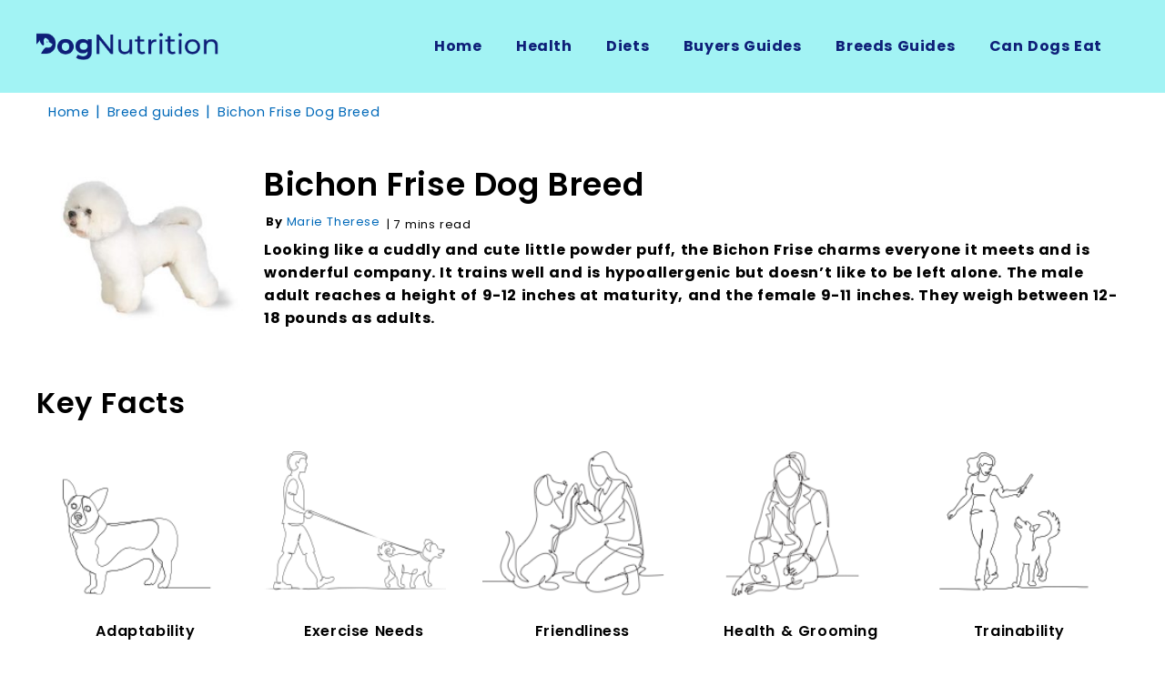

--- FILE ---
content_type: text/html; charset=UTF-8
request_url: https://dognutrition.com/breed-guides/bichon-frise/
body_size: 9161
content:
<!DOCTYPE html>
<html>
  <head>
    <meta charset="utf-8" />
    <link href="/img/logos/DogNutrition-Favion-32x32.png" rel="shortcut icon">
    <link rel="preconnect" href="https://fonts.googleapis.com">
    <link rel="preconnect" href="https://fonts.gstatic.com" crossorigin>


    <title>
  Bichon Frise Dog Breed Information - Dognutrition.com
</title>

    <meta name="description" content="Learn all about the Bichon Frise breed, it&#39;s history and personality, unique characteristics such as adaptability, friendliness, grooming, health concerns &amp; more.">

    
        <link rel="canonical" href="https://dognutrition.com/breed-guides/bichon-frise/" />
    
    <link rel="shortcut icon" href="/img/favicon/favicon.png" />
    <meta name="viewport" content="width=device-width,initial-scale=1.0,minimum-scale=1.0,maximum-scale=1.0,user-scalable=no">
    
  
  <link rel="preload" href="https://dognutrition.com/sass/layouts/_breed-guides.min.ca1858158bb26b112c42de53759bdec8ecbf32d125617501eab9f9a2fcda5e04.css" as="style" integrity="sha256-yhhYFYuyaxEsQt5TdZveyOy/MtElYXUB6rn5ovzaXgQ=" crossorigin="anonymous">
  <link rel="stylesheet" href="https://dognutrition.com/sass/layouts/_breed-guides.min.ca1858158bb26b112c42de53759bdec8ecbf32d125617501eab9f9a2fcda5e04.css" integrity="sha256-yhhYFYuyaxEsQt5TdZveyOy/MtElYXUB6rn5ovzaXgQ=" crossorigin="anonymous">

    
  <meta name="robots" content="index" />

    
  <meta name="doctype" content="breed-guide">

    
<link rel="preload" as="image" href=/img/breed-profiles/bichon-frise.jpg>
<link rel="preload" as="image" href="/img/Assets/History.png">
<link rel="preload" as="image" href="/img/Assets/Personality.png">
<link rel="preload" as="image" href="/img/Assets/Characteristics.png">
<link rel="preload" as="image" href="/img/Assets/Nutrition.png">
<link rel="preload" as="image" href="/img/Assets/Health.png">
<link rel="preload" as="image" href="/img/Assets/Breeder.png">


    
<script async src="https://www.googletagmanager.com/gtag/js?id=UA-114844801-1"></script>
<script>
  window.dataLayer = window.dataLayer || [];
  function gtag(){dataLayer.push(arguments);}
  gtag('js', new Date());

  gtag('config', 'UA-114844801-1');
</script>
  <link href="https://fonts.googleapis.com/css2?family=Open+Sans:ital,wght@0,300..800;1,300..800&family=Poppins:ital,wght@0,100;0,200;0,300;0,400;0,500;0,600;0,700;0,800;0,900;1,100;1,200;1,300;1,400;1,500;1,600;1,700;1,800;1,900&display=swap" rel="stylesheet">
    </head>
  <body itemscope itemtype="http://schema.org/WebPage">

    
<header class="header sticky">
  <div class="container">
    <div class="wrapper">
      <div class="header-item-left">
        <a href="/">
          <picture>
            <source class="logo" srcset="/img/logos/DogNutrition-Logo.png" media="(min-width: 1000px)" fetchpriority="high">
            <source class="logo" srcset="/img/logos/DogNutrition-Logo.png" media="(max-width: 800px)" fetchpriority="high">
            <img class="logo" srcset="/img/logos/DogNutrition-Logo.png" alt="Dog Nutrition" fetchpriority="high">
          </picture>
        </a>
      </div>

      
      <div class="header-item-center">
        <div class="overlay"></div>
        <nav class="menu">
          <div class="menu-mobile-header">
            <button type="button" class="menu-mobile-arrow">&lt;</i></button>
            <div class="menu-mobile-title"></div>
            <button type="button" class="menu-mobile-close">X</button>
          </div>
          <ul class="menu-section">
            <li><a href="/">Home</a></li>
            
            <li class="menu-item-has-children">
              <a href="/dog-health/">Health<i class="ion ion-ios-arrow-down"></i></a>
              <div class="menu-subs menu-mega menu-column-4">
                <div class="list-item">
                  <ul class="single-col">
                    <li class="single-col-list-item"><a href="/dog-health/atopica-for-dogs/">Atopica for Dogs</a></li>
                    <li class="single-col-list-item"><a href="/dog-health/benadryl-dosage-for-dogs/">Benadryl Dosage for Dogs</a></li>
                    <li class="single-col-list-item"><a href="/dog-health/clavamox-for-dogs/">Clavamox for Dogs</a></li>
                    <li class="single-col-list-item"><a href="/dog-health/famotidine-for-dogs/">Famotidine for Dogs</a></li>
                  </ul>
              </div>
                <div class="list-item">
                  <ul class="single-col">
                    <li class="single-col-list-item"><a href="/dog-health/fluoxetine-for-dogs/">Fluoxetine for Dogs</a></li>
                    <li class="single-col-list-item"><a href="/dog-health/melatonin-for-dogs/">Melatonin for Dogs</a></li>
                    <li class="single-col-list-item"><a href="/dog-health/novox-for-dogs/">Novox for Dogs</a></li>
                    <li class="single-col-list-item"><a href="/dog-health/tramadol-for-dogs/">Tramadol for Dogs</a></li>
                  </ul>
              </div>

              <div class="list-item">
                <ul class="single-col">
                  <li class="single-col-list-item"><a href="/dog-health/how-to-get-rid-of-dog-fleas/">Flea Treatments</a></li>
                  <li class="single-col-list-item"><a href="/dog-health/heartworm-prevention-for-dogs/">Heartworm Prevention</a></li>
                  <li class="single-col-list-item"><a href="/dog-health/hydroxyzine-for-dogs/">Hydroxyzine for Dogs</a></li>
                  <li class="single-col-list-item"><a href="/dog-health/metacam-for-dogs/">Metacam for Dogs</a></li>
                </ul>
            </div>

            <div class="list-item">
              <ul class="single-col">
                <li class="single-col-list-item"><a href="/dog-health/methocarbamol-for-dogs/">Methocarbamol for Dogs</a></li>
                <li class="single-col-list-item"><a href="/dog-health/previcox-for-dogs/">Previcox for Dogs</a></li>
                <li class="single-col-list-item"><a href="/dog-health/proin-for-dogs/">Proin for Dogs</a></li>
                <li class="single-col-list-item"><a href="/dog-health/simparica-for-dogs/">Simparica for Dogs</a></li>
              </ul>
          </div>
            </li>
            <li class="menu-item-has-children">
              <a href="/diets/">Diets<i class="ion ion-ios-arrow-down"></i></a>
              <div class="menu-subs menu-column-1">
                <ul class="single-col">
                  <li class="single-col-list-item"><a href="/diets/food-for-small-breeds/">Food for Small Dogs</a></li>
                  <li class="single-col-list-item"><a href="/diets/food-for-medium-breeds/">Food for Medium Dogs</a></li>
                  <li class="single-col-list-item"><a href="/diets/food-for-large-breeds/">Food for Large Dogs</a></li>
                  <li class="single-col-list-item"><a href="/diets/food-for-giant-breeds/">Food for Giant Dogs</a></li>
                  <li class="single-col-list-item"><a href="/diets/hypoallergenic-dog-food-diets/">Hypoallergenic Dog Diets</a></li>
                  <li class="single-col-list-item"><a href="/diets/high-protein-raw-dog-food-diets/">Raw Dog Food Diets</a></li>
                  <li class="single-col-list-item"><a href="/diets/vegetarian-diet-for-dogs/">Vegetarian & Vegan Diets</a></li>
                </ul>
              </div>
            </li>
            <li class="menu-item-has-children">
              <a href="/buyers-guides/">Buyers Guides<i class="ion ion-ios-arrow-down"></i></a>
              <div class="menu-subs menu-mega menu-column-4">
                <div class="list-item">
                  <h4 class="title">
                    <a href="/#">Out and About</a>
                  </h4>
                  <ul>
                    <li><a href="/buyers-guides/gps-dog-tracker/">Best GPS Dog Tracker</a></li>
                    <li><a href="/buyers-guides/dog-car-seat-covers/">Best Car Seat Covers</a></li>
                    <li><a href="/buyers-guides/best-dog-leashes/">Best Dog Leashes</a></li>
                    <li><a href="/buyers-guides/best-retractable-dog-leashes/">Retractable Dog Leashes</a></li>
                    <li><a href="/buyers-guides/best-dog-whistles/">Best Dog Whistles</a></li>
                    <li><a href="/buyers-guides/dog-basket-for-bike/">Best Bike Dog Basket</a></li>
                    <li><a href="/buyers-guides/best-dog-muzzles/">Best Dog Muzzles</a></li>
                    <li><a href="/buyers-guides/best-dog-harness/">Best Dog Harness</a></li>
                  </ul>
                </div>
                <div class="list-item">
                  <h4 class="title">
                    <a href="/#">Maintenance</a>
                  </h4>
                  <ul>
                    <li><a href="/buyers-guides/best-dog-clippers/">Best Dog Clippers</a></li>
                    <li><a href="/buyers-guides/best-dog-ear-cleaner/">Best Dog Ear Cleaners</a></li>
                    <li><a href="/buyers-guides/best-dog-brush/">Best Dog Brush</a></li>
                    <li><a href="/buyers-guides/best-dog-shampoo/">Best Dog Shampoo</a></li>
                    <li><a href="/buyers-guides/best-dog-toothpaste/">Best Dog Toothpaste</a></li>
                    <li><a href="/buyers-guides/best-puppy-shampoo/">Best Puppy Shampoo</a></li>
                    <li><a href="/buyers-guides/dog-grooming-tables/">Best Dog Grooming Tables</a></li>
                    <li><a href="/buyers-guides/best-brooms-for-dog-hair/">Best Brooms for Dog Hair</a></li>
                  </ul>
                </div>
                <div class="list-item">
                  <h4 class="title">
                    <a href="/#">Health</a>
                  </h4>
                  <ul>
                    <li><a href="/buyers-guides/best-pet-insurance/">Best Dog Insurance</a></li>
                    <li><a href="/buyers-guides/best-cbd-oil-for-dogs/">Best CBD for Dogs</a></li>
                    <li><a href="/buyers-guides/best-dog-dewormer/">Best Dog Dewormer</a></li>
                    <li><a href="/buyers-guides/best-dog-dna-tests/">Best Dog DNA Tests</a></li>
                    <li><a href="/buyers-guides/best-flea-collars-for-dogs/">Best Dog Flea Collars</a></li>
                    <li><a href="/buyers-guides/best-flea-treatment-for-dogs/">Best Dog Flea Treatments</a></li>
                    <li><a href="/buyers-guides/best-probiotic-for-dogs/">Best Probiotics for Dogs</a></li>
                    <li><a href="/buyers-guides/best-joint-supplements-for-dogs/">Best Joint Supplements for Dogs</a></li>
                    <li><a href="/buyers-guides/dog-first-aid-kit/">Dog First Aid Kits</a></li>
                  </ul>
                </div>
              </div>
            </li>
            <li class="menu-item-has-children">
              <a href="/breed-guides/">Breeds Guides<i class="ion ion-ios-arrow-down"></i></a>
              <div class="menu-subs menu-mega menu-column-4">
                <div class="list-item">
                  <h4 class="title">
                    <a href="/#">Small Dogs</a>
                  </h4>
                  <ul>
                    <li><a href="/breed-guides/beagle/">Beagle</a></li>
                    <li><a href="/breed-guides/bichon-frise/">Bichon Frise</a></li>
                    <li><a href="/breed-guides/cavalier-king-charles-spaniel/">Cavalier King Charles Spaniel</a></li>
                    <li><a href="/breed-guides/chihuahua/">Chihuahua</a></li>
                    <li><a href="/breed-guides/dachshund/">Dachshund</a></li>
                    <li><a href="/breed-guides/french-bulldog/">French Bulldog</a></li>
                    <li><a href="/breed-guides/havanese/">Havanese</a></li>
                    <li><a href="/breed-guides/pug/">Pug</a></li>
                  </ul>
                </div>
                <div class="list-item">
                  <h4 class="title">
                    <a href="/#">Medium Dogs</a>
                  </h4>
                  <ul>
                    <li><a href="/breed-guides/australian-shepherd/">Australian Shepherd</a></li>
                    <li><a href="/breed-guides/border-collie/">Border Collie</a></li>
                    <li><a href="/breed-guides/boxer/">Boxer</a></li>
                    <li><a href="/breed-guides/bulldog/">Bulldog</a></li>
                    <li><a href="/breed-guides/doberman-pinscher/">Doberman Pinscher</a></li>
                    <li><a href="/breed-guides/english-springer-spaniel/">English Springer Spaniel</a></li>
                    <li><a href="/breed-guides/labrador-retriever/">Labrador Retriever</a></li>
                    <li><a href="/breed-guides/poodle/">Poodle</a></li>
                  </ul>
                </div>
                <div class="list-item">
                  <h4 class="title">
                    <a href="/#">Large Dogs</a>
                  </h4>
                  <ul>
                    <li><a href="/breed-guides/akita/">Akita</a></li>
                    <li><a href="/breed-guides/belgian-malinois/">Belgian Malinois</a></li>
                    <li><a href="/breed-guides/bernese-mountain-dog/">Bernese Mountain</a></li>
                    <li><a href="/breed-guides/golden-retriever/">Golden Retriever</a></li>
                    <li><a href="/breed-guides/boston-terrier/">Boston Terrier</a></li>
                    <li><a href="/breed-guides/bullmastiff/">Bullmastiff</a></li>
                    <li><a href="/breed-guides/great-dane/">Great Dan</a></li>
                    <li><a href="/breed-guides/cane-corso/">Cane Corse</a></li>
                  </ul>
                </div>
              </div>
            </li>
            <li class="menu-item-has-children">
              <a href="/can-dogs-eat/">Can Dogs Eat<i class="ion ion-ios-arrow-down"></i></a>
              <div class="menu-subs menu-mega menu-column-4">
                <div class="list-item">
                  <h4 class="title">
                    <a href="/#">Fruits</a>
                  </h4>
                  <ul>
                    <li><a href="/can-dogs-eat/apples/">Apple</a></li>
                    <li><a href="/can-dogs-eat/avocado/">Avocado</a></li>
                    <li><a href="/can-dogs-eat/bananas/">Bananas</a></li>
                    <li><a href="/can-dogs-eat/blueberries/">Blueberries</a></li>
                    <li><a href="/can-dogs-eat/grapes/">Grapes</a></li>
                    <li><a href="/can-dogs-eat/mango/">Mango</a></li>
                    <li><a href="/can-dogs-eat/oranges/">Oranges</a></li>
                    <li><a href="/can-dogs-eat/strawberries/">Strawberries</a></li>
                  </ul>
                </div>
                <div class="list-item">
                  <h4 class="title">
                    <a href="/#">Vegetables</i></a>
                  </h4>
                  <ul>
                    <li><a href="/can-dogs-eat/carrots/">Carrots</a></li>
                    <li><a href="/can-dogs-eat/celery/">Celery</a></li>
                    <li><a href="/can-dogs-eat/lettuce/">Lettuce</a></li>
                    <li><a href="/can-dogs-eat/mushrooms/">Mushrooms</a></li>
                    <li><a href="/can-dogs-eat/onions/">Onions</a></li>
                    <li><a href="/can-dogs-eat/potatoes/">Potatoes</a></li>
                    <li><a href="/can-dogs-eat/tomatoes/">Tomatoes</a></li>

                  </ul>
                </div>

                <div class="list-item">
                  <h4 class="title">
                    <a href="/#">Other Foodstuffs</a>
                  </h4>
                  <ul>
                    <li><a href="/can-dogs-eat/almonds/">Almonds</a></li>
                    <li><a href="/can-dogs-eat/cantaloupe/">Cantaloupes</a></li>
                    <li><a href="/can-dogs-eat/cheese/">Cheese</a></li>
                    <li><a href="/can-dogs-eat/cherries/">Cherries</a></li>
                    <li><a href="/can-dogs-eat/chocolate/">Chocolate</a></li>
                    
                    <li><a href="/can-dogs-eat/peanuts/">Peanuts</a></li>
                    <li><a href="/can-dogs-eat/pineapple/">Pineapple</a></li>
                  </ul>
                </div>
              </div>
            </li>
            
          </ul>
        </nav>
      </div>

      <div class="header-item-right">

        <button type="button" class="menu-mobile-trigger">
          <span></span>
          <span></span>
          <span></span>
          <span></span>
        </button>
      </div>

    </div>
  </div>
</header>
<script>
  (
    function(){
      var path = window.location.pathname;
      var origin = window.location.origin;
      let firstLineOfNavItems = document.querySelectorAll("div.header-item-center > nav > ul > li > a");
      for(var i = 0; i < firstLineOfNavItems.length; i++){
        let hrefPath = firstLineOfNavItems[i].href.replace(origin,"");
        if(hrefPath[i] === path){
          firstLineOfNavItems[i].classList.remove("active");
          firstLineOfNavItems[i].classList.add("active");
        }
      }
    }
  )();
</script>
    <div class="root-container">

      
      <main class="container">

        
<div class="wrapper">
  <ul id="breadcrumbs" itemscope itemtype="https://schema.org/BreadcrumbList">
    <li class="slice" itemprop="itemListElement" itemscope itemtype="https://schema.org/ListItem">
        <a href="/" itemprop="item"><span itemprop="name">Home</span></a>
        <meta itemprop="position" content="1" />
    </li>
    <li class="slice" itemprop="itemListElement" itemscope itemtype="https://schema.org/ListItem">
                    <a href="/breed-guides/" itemprop="item"><span itemprop="name">Breed guides</span></a>
                    <meta itemprop="position" content='2' />
                </li><li class="slice" itemprop="itemListElement" itemscope itemtype="https://schema.org/ListItem">
                        <a href="/breed-guides/bichon-frise/" itemprop="item" ><span itemprop="name">Bichon Frise Dog Breed</span></a>
                        <meta itemprop="position" content='3' />
                    </li></ul>
  <div class="hero-container">
    <div class="col">
      <div class="breed-image">
        <img src=/img/breed-profiles/bichon-frise.jpg alt=Bichon&#32;Frise&#32;Dog&#32;Breed class="breed-image-image" fetchpriority="high">
      </div>
    </div>
    <div class="col">
      <header class="headline-container">
        <h1 class="headline">Bichon Frise Dog Breed</h1>
      </header>
  
      <div class="meta-content-container">
        

<div class="article-meta-content-container">
    <div class="authors-container flex-row-wrap">
      
        <div class="author-container">
          <p class="author-content"><span class="strong">By</span> 
            <a class="author-link" href="#" >
              Marie Therese
            </a>
          </p>
        </div>
      
      
      
      <div class="reading-time-container">
        
          
          
          <p class="reading-time">| 7 mins read</p>
      </div>
    </div>


  




</div>

      </div>
  
      <div class="breed-overview-container strong">
        Looking like a cuddly and cute little powder puff, the Bichon Frise charms everyone it meets and is wonderful company. It trains well and is hypoallergenic but doesn’t like to be left alone. The male adult reaches a height of 9-12 inches at maturity, and the female 9-11 inches. They weigh between 12-18 pounds as adults.
      </div>
    </div>

  </div>
  <div class="heading-facts">
    <div class="on-this-page">
      <div class="heading-container">
        <h3>On this page</h3>
      </div>
      <ul class="list-of-links" id="listOfLinks">
        
        <li class="list-link">
          <a href="#history" class="anchor-link">History</a><span class="h-line"></span></li>
        
  
        
        <li class="list-link">
          <a href="#personality" class="anchor-link">Personality</a></li>
        

        
        <li class="list-link">
          <a href="#characteristics" class="anchor-link">Characteristics</a></li>
        
  
        
        <li class="list-link">
          <a href="#nutritional-needs" class="anchor-link">Nutritional Needs</a></li>
        
  
        
        <li class="list-link">
          <a href="#health" class="anchor-link">Health Needs</a></li>
        
  
        
        <li class="list-link">
          <a href="#Breeders" class="anchor-link">Breeders</a></li>
        
      </ul>
    </div>
    <div class="scores">
      <div class="key-facts-heading">
        <h2 class="key-facts-text">Key Facts</h2>
      </div>
      <div class="key-facts-container">
        
        <div class="adaptability card">
          <div class="adaptability-icon">
            <img src="/img/Assets/Adapdability.png" alt="adaptability" class="icon-image">
          </div>
          <div class="heading">
            <h3 class="heading-text">Adaptability</h3>
          </div>
          <div class="results-numbers">
              <img src="/img/Assets/Ratings/Rating-4.0.png" alt="" height="30px" wwidth="100px" class="ratings">
          </div>
        </div>
      
      
      <div class="exercise card">
        <div class="exercise-icon">
          <img src="/img/Assets/Exercise.png" alt="" class="icon-image">
        </div>
        <div class="heading">
          <h3 class="heading-text">Exercise Needs</h3>
        </div>
        <div class="results-numbers">
            <img src="/img/Assets/Ratings/Rating-4.0.png" alt="" height="30px" wwidth="100px" class="ratings">
        </div>
      </div>
      
      
      <div class="friendliness card">
        <div class="friendliness-icon">
          <img src="/img/Assets/Friendliness.png" alt="" class="icon-image">
        </div>
        <div class="heading">
          <h3 class="heading-text">Friendliness</h3>
        </div>
        <div class="results-numbers">
          <img src="/img/Assets/Ratings/Rating-5.0.png" alt="" height="30px" wwidth="100px" class="ratings">
        </div>
      </div>
      
      
      <div class="health-and-grooming card">
        <div class="health-and-grooming-icon">
          <img src="/img/Assets/Health-Grooming.png" alt="" class="icon-image">
        </div>
        <div class="heading">
          <h3 class="heading-text">Health & Grooming</h3>
        </div>
        <div class="results-numbers">
          <img src="/img/Assets/Ratings/Rating-2.0.png" alt="" height="30px" wwidth="100px" class="ratings">
        </div>
      </div>
      
      
      <div class="trainability card">
        <div class="trainability-icon">
          <img src="/img/Assets/Trainability.png" alt="" class="icon-image">
        </div>
        <div class="heading">
          <h3 class="heading-text">Trainability</h3>
        </div>
        <div class="results-numbers">
          <img src="/img/Assets/Ratings/Rating-3.0.png" alt="" height="30px" wwidth="100px" class="ratings">
        </div>
      </div>
      
      </div>
    </div>

    <div class="attributes-banner">

      
      <div class="card">
        <div class="card-text">
          <p><span class="bold">Size: </span>small</p>
        </div>
      </div>
      
    
      
      <div class="card">
        <div class="card-text">
          <p><span class="bold">Origin: </span>Canary Islands, Spain</p>
        </div>
      </div>
      
    
      
      <div class="card">
        <div class="card-text">
          <p><span class="bold">Lifespan: </span>14 - 15 years</p>
        </div>
      </div>
      
    
      
      <div class="card">
        <div class="card-text">
          <p><span class="bold">Allergies: </span>Hypoallergenic</p>
        </div>
      </div>
      
    
      
      <div class="card">
        <div class="card-text">
          <p><span class="bold">Temperament: </span>Playful, Affectionate, Friendly, Gentle, Cheerful</p>
        </div>
      </div>
      
    
    
    </div>
    
    
    
  </div>
  <div class="article-body-container flex-row-wrap ">
<section class="article-body">
<div class="history-overview-row section-group" id="history">
  <div class="icon-container">
    <div class="icon">
      <img src="/img/Assets/History.png" alt="" srcset="">
    </div>
  </div>
  <div class="content-container">
    <div class="history-overview-heading">
      <h2>Bichon Frise  History</h2>
    </div>
    <div class="history-overview-strapline">
      <div class="history-overview-strapline-text">
        Every breed has an origin story, some are quite fascinating and take us back to a different time.
      </div>
    </div>
  </div>
</div>
<div class="history-content">
  <p>This breed is thought to have originated in the Mediterranean, where a large water dog called a Barbet was crossed with a small lap dog. From this came a family of dogs called Barbichons, which were divided up into Maltese, Tenerife, Havanese and Bolognese. The Bichon Frise comes from the Tenerife division, and became popular in Tenerife, on the Canary Islands.</p>
<p>As a cute and playful lapdog, these dogs became very popular among the aristocracy in France and Spain. However the French Revolution in the 18th Century led to many of them being left out on the street when their owners were led to the guillotine. They were taken in by street entertainers and circuses which taught tricks to them and used them to earn money. They again struggled during the First and Second World War, but managed to survive thanks to a few people who rescued them. They were imported to the US in the 1950s where their popularity grew.</p>
<div id="ezoic-pub-ad-placeholder-116"> </div>
</div>
<div class="personality-overview-row section-group" id="personality">
  <div class="icon-container">
    <div class="icon">
      <img src="/img/Assets/Personality.png" alt="" srcset="">
    </div>
  </div>
  <div class="content-container">
  <div class="personality-overview-heading">
    <h2>Bichon Frise  Personality</h2>
  </div>
  <div class="personality-overview-strapline">
    <div class="personality-overview-strapline-text">
      Find out the personality you can expect from this breed.
    </div>
  </div>
  </div>
  <div class="line"></div>
</div>
<div class="personality-content">
  These cute little dogs are very happy and cheerful so long as they are not left on their own for too long. They love being around people and are friendly with everyone – strangers and children, and they like travelling around. Affectionate and playful, they love to cuddle and play.
<div id="ezoic-pub-ad-placeholder-115"> </div>
</div>
<div class="characteristics-overview-row section-group" id="characteristics">
  <div class="icon-container">
    <div class="icon">
      <img src="/img/Assets/Characteristics.png" alt="" srcset="">
    </div>
  </div>
  <div class="content-container">
    <div class="characteristics-overview-heading">
      <h2>Bichon Frise  Characteristics</h2>
    </div>
    <div class="characteristics-overview-strapline">
      <div class="characteristics-overview-strapline-text">
        Each dog is certainly unique, but every breed also has certain characteristics encoded into it&#39;s DNA.
      </div>
    </div>
  </div>
</div>
<div class="characteristics-content">
  <p>Bichons look like white powder puffs, with a plumed tail that usually sticks up over their back. They are small and sturdy creatures and have an undercoat as well as an overcoat with coarse white curls. Their coats are hypoallergenic, which is a great asset if you suffer from allergies and are looking for a pet. Large dark eyes make them look curious and gentle, and they also look adorably cute.</p>
<h3 id="adaptability">Adaptability</h3>
<p>Bichon Frises do not need a large amount of exercise so they would be fine with living in an apartment. However you will find that they may start barking if you leave them by themselves for too long. They may also start chewing, crying and even using the house as a bathroom!</p>
<p>A novice owner should do well with them since they train easily, are eager to please, and are gentle and cheerful. They are sensitive, so positive reinforcement is best. However house training can be difficult and be long and drawn out – so you might be better off waiting to get one from the breeder till after he is house trained.</p>
<p>With their double coat, they do tend to get hot, so it is best to use air conditioning if you live in a hot climate. They shouldn’t be left outdoors because their hair can get very dirty and tangled.</p>
<h3 id="friendliness">Friendliness</h3>
<p>These dogs are incredibly friendly, and even do well with strangers. They will bark if someone comes, but make friends very quickly – so they don’t make the best guard dogs. Affectionate and loving, they are great with kids. But at the same time, they shouldn’t be left alone with children and have been known to snap at them.</p>
<h3 id="grooming">Grooming</h3>
<p>Grooming can be quite intense with these dogs, since they have a complex and curly coat. They will need a daily brushing, and a professional grooming every month and a half. An easier style of coat to maintain is more like a puppy cut, as opposed to the rounder fluffy cut which is used at shows. It is possible for an owner to learn how to groom a Bichon Frise, but it’s not an easy task.</p>
<p>The ears and toes of Bichon Frises should be trimmed regularly, as too much hair can grow around them. The hair around the face should also be trimmed regularly so that eye discharge doesn’t build up. They are prone to skin problems and allergies, so regularly grooming is important. Baths are also needed quite regularly, since their white coat gets dirty quickly. Their hair should always be brushed before bathing, so that it doesn’t tangle too much in the bath.</p>
<h3 id="trainability">Trainability</h3>
<p>House training can be difficult with a Bichon Frise, so you may want the breeder to do it for you. But apart from that one issue, they are intelligent and easy to train and can even do tricks. They are sensitive by nature, so it is best to reward rather than discipline them to avoid hurting their feelings. Formal training and obedience classes are good, especially if carried out early on.</p>
<p>These dogs do have a tendency to bark when they hear visitors come to the door, or if they hear noises. They will also bark if left by themselves for a long time. You can train them to respond to a ‘stop barking’ command, which is very useful. They don’t tend to run away, as they love their family and don’t have a strong herding or hunting instinct.</p>
<h3 id="exercise-needs">Exercise Needs</h3>
<p>With a limited amount of energy, this breed is ideal for someone who only wants to take a short daily walk with their dog. They don’t need a huge amount of exercise, just a little every day. Even a short play in the back yard or some romping around the house will generally be enough exercise for them.</p>
<div id="ezoic-pub-ad-placeholder-114"> </div>
</div>
<div class="nutrition-overview-row section-group" id="nutritional-needs">
  <div class="icon-container">
    <div class="icon">
      <img src="/img/Assets/Nutrition.png" alt="" srcset="">
    </div>
  </div>
  <div class="content-container">
    <div class="nutrition-overview-heading">
      <h2>Bichon Frise  Nutritional Needs</h2>
    </div>
    <div class="nutrition-overview-strapline">
      <div class="nutrition-overview-strapline-text">
        Proper nutrition is key to raising a healthy dog, especially during their early days.
      </div>
    </div>
  </div>
</div>
<div class="nutrition-content">
  <p>According to the <a href="http://www.bichonhealth.org/HealthInfo/HealthyDiet.htm">Bichon Frise Club of America</a>, the best food to feed your dog is home-cooked, human-grade and unprocessed. However, since most dog owners don’t have the time or money to spend on home-cooking for their dog, the next best option is high quality dry food that is grain free. Real meat is an important ingredient, rather than meat by-products.</p>
<h3 id="puppy-stage">Puppy Stage</h3>
<p>Bichon Frise puppies should be fed three times a day until they are 6 months old. Then they should be fed twice a day till they are a year old. After that they can either have one or two meals a day. They generally don’t need a specific puppy formula since they eat almost as much as an adult would.</p>
<h3 id="diet-needs">Diet Needs</h3>
<p>You may want to consider giving your Bichon Frise a dietary supplement, including vitamins, fish oil and probiotics. They are prone to skin problems and allergies, so good nutrition will help to stave off some of these problems.</p>
<p>Bichons can also be picky eaters. The best thing to do if they refuse a meal is wait until the next meal time – even if it is the following day – to give them their next one. If you give them a second option then that will encourage them to be fussy eaters. You can give them scraps of food you eat, but it’s best not to do it at the table or they will start begging.</p>
<h3 id="feeding">Feeding</h3>
<p>Recommended daily feeding amount: ½ to 1 cup of dry food a day, divided into one or two meals.</p>
<p>It can be a good idea to feed Bichons in their crate, as it helps them to feel like their crate is a nice place to be. This can be very helpful when you’re trying them to get them used to the crate – as this may be necessary for house training and for when you leave them by themselves.</p>
<div id="ezoic-pub-ad-placeholder-117"> </div>
</div>
<div class="health-overview-row section-group" id="health">
  <div class="icon-container">
    <div class="icon">
      <img src="/img/Assets/Health.png" alt="" srcset="">
    </div>
  </div>
  <div class="content-container">
    <div class="health-overview-heading">
      <h2>Bichon Frise  Common Health Concerns</h2>
    </div>
    <div class="health-overview-strapline">
      <div class="health-overview-strapline-text">
        The one thing none of us want to even imagine, but it&#39;s important to be informed on the common breed specific issues.
      </div>
    </div>
  </div>
</div>
<div class="health-content">
  <p>Even though the Bichon Frise is hypoallergenic, it often has allergies itself. They can be allergic to dust, pollen, fleas and more. They also are prone to skin conditions – often from scratching themselves. They do live a long time compared to many dog breeds, and are generally healthy. Most conditions that do affect them are not serious enough to cause death.</p>
<p>Bladder stones and bladder infections do cause problems with Bichons, particularly the females. Bladder stones can sometimes be caused by their diet. Patellar Luxation is a problem that may also occur. It is common to small dogs and involves the knee dislocating and sliding in and then out of where it should go. This can cause pain and limping.</p>
<p>Other health conditions that affect Bichons include tooth loss, cataract, hip dysplasia and sensitivity to vaccination.</p>
</div>
<div class="how-to-get-one-overview-row section-group" id="Breeders">
  <div class="icon-container">
    <div class="icon">
      <img src="/img/Assets/Breeder.png" alt="" srcset="">
    </div>
  </div>
  <div class="content-container">
    <div class="how-to-get-one-overview-heading">
      <h2>Bichon Frise  How to Get One</h2>
    </div>
    <div class="how-to-get-one-overview-strapline">
      <div class="how-to-get-one-overview-strapline-text">
        Interested in procuring this breed for yourself or your close ones? Here are some helpful resources.
      </div>
    </div>
    </div>
</div>
<div class="how-to-get-one-content">
  <p><strong>Rescue Groups:</strong> <a href="https://bichonrescue.org/">Bichon Frise Rescue Effort</a> | <a href="http://www.delawarevalleybichonrescue.org/">Delaware Valley Bichon Rescue</a></p>
<p>Bichon Frises are often purchased without any clear understanding of what goes into owning one. There are many Bichon Frises in need of adoption and or fostering. There are a number of rescues that we have not listed. If you don&rsquo;t see a rescue listed for your area, contact the national breed club or a local breed club and they can point you toward a Bichon Frise rescue.</p>
<p><strong>Breed Organizations:</strong> <a href="http://bichon.org/">Bichon Frise Club of America, Inc.</a></p>
<p>Above are breed clubs, organizations, and associations where you can find additional information about Bichon Frise dogs.</p>
</div>
</section>  
</div>
</div>


      </main>
      
    </div>
    <footer>
  <div class="container">
    
    <div class="row-2">
        <div class="amazon-affiliate-disclosure-container">
          <div class="amazon-affiliate-disclosure-heading">
            <div class="amazon-affiliate-disclosure-text">
              PLEASE NOTE
            </div>
          </div>
          <div class="amazon-affiliate-disclosure-copy">
            <p>
              Content on this site is intended for informational purposes only and does not constitute professional, medical or healthcare advice or diagnosis, and may not be used as such.          </p>
          </div>
        </div>

        <div class="affiliate-disclosure-container">
          <div class="affiliate-disclosure-heading">
            <div class="affiliate-disclosure-text">
              DISCLOSURE
            </div>
          </div>
          <div class="affiliate-disclosure-copy">
            <p>
              Dognutrition.com is a participant in the Amazon Services LLC Associates Program. <a href="/disclosure-disclaimer/">More details</a>. As an Amazon Associate, we earn from qualifying purchases.          </p>
          </div>
        </div>


    </div>
    <div class="row-3">
      <div class="copyright-container">
        <p class="copyright-text">
          <span class="">© copyright 2025</span>
        </p>
      </div>
    </div>

  </div>
</footer>
    
    <script>
      (function(){
          if (document.querySelector(".text-affiliate-link")) {
              const code = `<link rel="stylesheet" href="https:\/\/dognutrition.com\/sass\/partials\/_modal.min.2265b0c4cdb8c07cf39b0ea0f9751b334837da8a347c496cd35af6baedb48a4e.css" integrity="sha256-ImWwxM24wHzzmw6g\u002bXUbM0g32oo0fEls01r2uu20ik4=" crossorigin="anonymous">`;
              document.body.insertAdjacentHTML("afterbegin",code);
          }
      })();
  </script>
<script type="text/javascript" defer="defer" nomodule src="https://polyfill.io/v3/polyfill.min.js?version=3.101.0&features=es2015%2Ces2016%2Ces2017%2Ces5%2Ces6%2Ces2018%2Ces2019%2CElement.prototype.dataset%2CElement.prototype.classList%2Ces7%2CHTMLPictureElement%2CNodeList.prototype.forEach%2CNode.prototype.contains%2CURL"></script>








<script src=/js/app.min.55fcfe80953fee2fa9dcd0751fd6d6b4cbf4b9fb5f6f2dd0caceb87356fa069c80c8b752f8e0f79dc3bf83e3aadb1988917a2172f7a13bffee5c0ab4854bb27e.js integrity=sha512-Vfz&#43;gJU/7i&#43;p3NB1H9bWtMv0uftfby3Qys64c1b6BpyAyLdS&#43;OD3ncO/g&#43;Oq2xmIkXohcvehO//uXAq0hUuyfg&#61;&#61;></script>
  </body>

</html>

--- FILE ---
content_type: text/css; charset=UTF-8
request_url: https://dognutrition.com/sass/layouts/_breed-guides.min.ca1858158bb26b112c42de53759bdec8ecbf32d125617501eab9f9a2fcda5e04.css
body_size: 5121
content:
/*!normalize.css v8.0.1 | MIT License | github.com/necolas/normalize.css*/html{line-height:1.15;-webkit-text-size-adjust:100%;box-sizing:border-box;scroll-behavior:smooth}*,*:before,*:after{box-sizing:inherit}body{margin:0;text-rendering:optimizeLegibility;overflow-wrap:break-word;min-width:350px}main{display:block}h1{font-size:2em;margin:.67em 0}hr{box-sizing:content-box;height:0;overflow:visible}pre{font-family:monospace,monospace;font-size:1em}a{background-color:transparent}abbr[title]{border-bottom:none;text-decoration:underline;text-decoration:underline dotted}b,strong{font-weight:bolder}code,kbd,samp{font-family:monospace,monospace;font-size:1em}small{font-size:80%}sub,sup{font-size:75%;line-height:0;position:relative;vertical-align:baseline}sub{bottom:-.25em}sup{top:-.5em}img{border-style:none}button,input,optgroup,select,textarea{font-family:inherit;font-size:100%;line-height:1.15;margin:0}button,input{overflow:visible}button,select{text-transform:none}button,[type=button],[type=reset],[type=submit]{-webkit-appearance:button}button::-moz-focus-inner,[type=button]::-moz-focus-inner,[type=reset]::-moz-focus-inner,[type=submit]::-moz-focus-inner{border-style:none;padding:0}button:-moz-focusring,[type=button]:-moz-focusring,[type=reset]:-moz-focusring,[type=submit]:-moz-focusring{outline:1px dotted ButtonText}fieldset{padding:.35em .75em .625em}legend{box-sizing:border-box;color:inherit;display:table;max-width:100%;padding:0;white-space:normal}progress{vertical-align:baseline}textarea{overflow:auto}[type=checkbox],[type=radio]{box-sizing:border-box;padding:0}[type=number]::-webkit-inner-spin-button,[type=number]::-webkit-outer-spin-button{height:auto}[type=search]{-webkit-appearance:textfield;outline-offset:-2px}[type=search]::-webkit-search-decoration{-webkit-appearance:none}::-webkit-file-upload-button{-webkit-appearance:button;font:inherit}details{display:block}summary{display:list-item}template{display:none}[hidden]{display:none}h1,h2.h3.h4,h5,h6,p{margin:0}ul{padding:0}.flex-row{display:flex;flex-direction:row;flex-wrap:nowrap}.flex-row-wrap{display:flex;flex-direction:row;flex-wrap:wrap}.flex-col{display:flex;flex-direction:column;flex-wrap:nowrap}.flex-col-center{display:flex;flex-direction:column;flex-wrap:nowrap;align-items:center;justify-content:center;align-content:center}.bold{font-weight:700}.main-cta{font-size:1rem;line-height:1.5rem;font-weight:400;box-shadow:none;background-color:#59bc23;color:#fff;border:none;padding:7px 25px;margin:2px;border-radius:25px;text-transform:capitalize}.main-cta:hover,.main-cta:focus{text-decoration:underline;background-color:#45911b;color:#fff;cursor:pointer}@keyframes toggle-up{100%{transform:rotate(180deg)}}@keyframes toggle-down{100%{transform:rotate(0)}}.remove{display:none!important}.mute{cursor:not-allowed;color:#333;text-decoration:line-through}.carat{background:url(/img/Assets/carat.svg);transform:rotate(-90deg);width:14px;height:8px;content:"";position:absolute;right:10px;top:30%;color:#000}.carat.rotate{animation-name:toggle-down;animation-delay:0s;animation-duration:.5s;animation-fill-mode:forwards}.carat::after{width:14px;height:8px;content:"";position:absolute;right:10px;top:50%;color:#000}body{font-family:poppins,sans-serif;font-size:10px}h1,h2,h3,h4,h5,h6{font-weight:600;overflow-wrap:break-word;text-size-adjust:100%}h1,.heading-1{font-size:2.2rem;line-height:2.4rem;margin-bottom:10px}h2,.heading-2{font-size:2rem;line-height:2.2rem}h3,.heading-3{font-size:1.8rem;line-height:1.9rem}h4,.heading-4{font-size:1.5rem;line-height:1.6rem;font-weight:700}h5,.heading-5{font-size:1.4rem;line-height:1.5rem;font-weight:700}h6,.heading-6{font-size:1.3rem;line-height:1.4rem}.strapline{font-weight:700;font-style:italic}p{padding-top:5px;padding-bottom:5px}p,li,div,time{font-size:1rem;line-height:1.6rem;letter-spacing:.6px;word-spacing:1px}a,.link{font-weight:700;text-decoration:none}a:hover,.link:hover{cursor:pointer;text-decoration:underline;text-underline-position:auto;color:#a2f3f4}.site-blue-font{color:#0e1f78}ul{list-style-type:disc}.strong{font-weight:700}.text-affiliate-link{font-weight:700;color:#59bc23;text-decoration:underline;text-underline-position:auto}.ellipsis{letter-spacing:4px}.hr{margin:10px 0;border:2px solid #e7e7e7}.uppercase{text-transform:uppercase}input:required:invalid{border:1px solid red}@media(max-width:500px){h1,.heading-1{font-size:2rem;line-height:2.2rem}h2,.heading-2{font-size:1.8rem;line-height:2rem}h3,.heading-3{font-size:1.5rem;line-height:1.7rem}h4,.heading-4{font-size:1.1rem;line-height:1.2rem}h5,.heading-5{font-size:1.1rem;line-height:1.2rem}h6,.heading-6{font-size:1.1rem;line-height:1.2rem}p{padding-top:5px;padding-bottom:5px}p,li,div,time{font-size:1rem;line-height:1.5rem}}.break-line{display:block}@keyframes slideLeft{0%{opacity:0;transform:translateX(100%)}100%{opacity:1;transform:translateX(0%)}}@keyframes slideRight{0%{opacity:1;transform:translateX(0%)}100%{opacity:0;transform:translateX(100%)}}.header{max-width:100vw;min-width:350px;width:100%;background-color:#a2f3f4;position:sticky}.header .container{width:95%;max-width:1200px;height:auto;min-height:50px;padding:0 2rem;margin:0 auto}.header .container a{color:#0e1f78}@media only screen and (max-width:992px){.header .container{padding:0;margin:0 auto}}@media only screen and (min-width:992px){.header .container{padding:0}}.logo{max-width:200px}.logo.desktop{display:none}.ct-slide-panel.ct-slide-panel--open{z-index:30}.header{display:block;top:0;left:0;height:auto;padding:10px 0;margin:0 auto;z-index:25;border:none;outline:none;background-color:#a2f3f4}.header .wrapper{display:flex;flex-direction:row;justify-content:space-between;flex-wrap:wrap;align-items:center;align-content:center;min-height:50px}.header-item-left{display:flex;flex:0 0 17%}.header-item-left a{line-height:1px}.header-item-center{display:flex;flex:0 0 66%}.header-item-right{display:flex;flex:0 0 17%;align-items:center;justify-content:flex-end;height:50px}.header-item-right .menu-icon{font-size:1.35rem;display:flex;align-items:center;justify-content:center;gap:1rem;margin-left:1rem;border:none;outline:none;transition:all .3s ease}.header .menu>ul>li{display:inline-block;line-height:3.125rem;margin-left:1rem;margin-right:1rem}.header .menu>ul>li>a{position:relative;font-family:inherit;font-size:1rem;font-weight:700;line-height:1.25;border:none;outline:none;text-transform:capitalize;text-rendering:optimizeLegibility;transition:color .3s ease-in-out}.header .menu>ul>li>a:hover{border-bottom:2px solid #0e1f78;padding-bottom:6px;text-decoration:none}.header .menu>ul>li>a.active{border-bottom:1px solid #0e1f78;padding-bottom:2px}.header .menu>ul>li .menu-subs{position:absolute;width:100%;height:auto;margin-top:1.75rem;padding:1rem 2rem;border:1px solid #0e1f78;outline:none;z-index:500;opacity:0;visibility:hidden;border-radius:.25rem;transition:all .5s ease-in-out;background-color:#fff}.header .menu>ul>li .menu-subs>ul>li{line-height:1}.header .menu>ul>li .menu-subs>ul>li>a{display:inline-block;font-family:inherit;font-size:1rem;font-weight:700;line-height:1.25;padding:.75rem 0;border:none;outline:none;text-transform:capitalize;text-rendering:optimizeLegibility;transition:all .3s ease-in-out}.header .menu>ul>li .menu-column-1{min-width:16rem;max-width:20rem}.header .menu>ul>li .menu-column-1 ul{list-style-type:none}.header .menu>ul>li .menu-subs.menu-mega{left:50%;transform:translateX(-50%)}.header .menu>ul>li .menu-subs.menu-mega>.list-item>ul>li{display:block;line-height:1}.header .menu>ul>li .menu-subs.menu-mega>.list-item>ul>li>a{display:inline-block;font-family:inherit;font-size:1rem;font-weight:500;line-height:1.25;padding:.5rem 0;border:none;outline:none;text-transform:capitalize;text-rendering:optimizeLegibility;transition:color .3s ease-in-out}.header .menu>ul>li .menu-subs.menu-column-4{display:flex;flex-wrap:wrap;max-width:68rem;width:100%;padding:1.25rem 1rem}.header .menu>ul>li .menu-subs.menu-column-4>.list-item{flex:0 0 25%;padding:0 1rem}.header .menu>ul>li .menu-subs.menu-column-4>.list-item .manufacturer-logo{margin-right:10px}.header .menu>ul>li .menu-subs.menu-column-4>.list-item .manufacturer-logo img{border-radius:50%}.header .menu>ul>li .menu-subs.menu-column-4>.list-item .title{font-family:inherit;font-size:1rem;font-weight:700;line-height:1;padding:.75rem 0;border:none;outline:none;text-transform:uppercase;text-rendering:optimizeLegibility;transition:all .3s ease-in-out;margin:10px 0;border-bottom:1px solid #0e1f78}.header .menu>ul>li .menu-subs.menu-column-4>.list-item.text-center .title{text-align:start}.header .menu>ul>li .menu-subs.menu-column-4>.list-item img.responsive{max-width:100px;width:100%;height:auto;margin-top:.75rem;object-fit:cover;vertical-align:middle}@media only screen and (min-width:993px){.header{position:unset}.header .wrapper{flex-wrap:wrap}.header .wrapper .header-item-center{display:flex;flex-direction:row;align-items:center;justify-content:center}.header .wrapper .header-item-center .menu-mega .list-item:hover{background-color:rgba(14,31,120,.13)}.header .wrapper .header-item-center .single-col-list-item:hover{background-color:rgba(14,31,120,.13)}.header .menu>ul>li.menu-item-has-children:hover .menu-subs{margin-top:.5rem;opacity:1;visibility:visible}.logo.mobile{display:none}.logo.desktop{display:unset}}.menu-mobile-header,.menu-mobile-trigger{display:none}@media screen and (min-width:1240px){.header .header-item-right{display:none}}@media only screen and (max-width:1240px){.header-item-center{flex:0 0 100%;order:3}.header-item-left,.header-item-right{flex:none}.wrapper{justify-content:space-between}.header .menu-mobile-trigger{position:relative;display:block;cursor:pointer;width:1.75rem;height:1rem;border:none;outline:none;margin-right:1.25rem;background:0 0;transform:rotate(0);transition:.35s ease-in-out}.header .menu-mobile-trigger span{display:block;position:absolute;width:100%;height:2px;left:0;border:none;outline:none;opacity:1;border-radius:.25rem;transform:rotate(0);transition:.25s ease-in-out;background-color:#0e1f78}.header .menu-mobile-trigger span:nth-child(1){top:0}.header .menu-mobile-trigger span:nth-child(2),.header .menu-mobile-trigger span:nth-child(3){top:.5rem}.header .menu-mobile-trigger span:nth-child(4){top:1rem}.header-item-right{align-items:center}.header .menu{position:fixed;top:0;left:0;width:20rem;height:100%;z-index:1099;overflow:hidden;background:#fff;transform:translate(-100%);transition:all .5s ease-in-out}.header .menu.active{transform:translate(0%);background-color:#a2f3f4}.header .menu>ul>li{display:block;line-height:1;margin:0;border-bottom:1px solid #fff}.header .menu>ul>li>a{display:block;line-height:3.125rem;height:3.125rem;padding:0 3.125rem 0 1rem;border-bottom:1px solid rgba(0,0,0,.1)}.header .menu>ul>li>a i.ion{position:absolute;font-size:1.25rem;line-height:3.125rem;top:0;right:0;width:3.125rem;height:3.125rem;text-align:center;transform:rotate(-90deg)}.header .menu .menu-mobile-header{position:relative;position:sticky;display:flex;align-items:center;justify-content:space-between;top:0;height:3.125rem;z-index:501;border-bottom:1px solid rgba(0,0,0,.1);background-color:#a2f3f4}.header .menu .menu-mobile-header .menu-mobile-arrow{color:#0e1f78;background-color:#a2f3f4;display:none;font-size:1rem;font-weight:700;line-height:1.7rem;width:3.125rem;height:3.125rem;cursor:pointer;text-align:center}.header .menu .menu-mobile-header.active .menu-mobile-arrow{display:block}.header .menu .menu-mobile-header .menu-mobile-title{font-family:inherit;font-size:1rem;font-weight:500;line-height:inherit;text-transform:capitalize;text-rendering:optimizeLegibility}.header .menu .menu-mobile-header .menu-mobile-close{font-size:1rem;font-weight:700;line-height:1.7rem;cursor:pointer;width:3.125rem;height:3.125rem;text-align:center;color:#a2f3f4;background-color:#0e1f78}.header .menu .menu-section{height:100%;overflow-y:auto;overflow-x:hidden;background-color:#fff}.header .menu>ul>li .menu-subs{position:absolute;display:none;top:0;left:0;max-width:none;min-width:auto;width:100%;height:100%;margin:0;padding:1rem;padding-top:4rem;opacity:1;overflow-y:auto;visibility:visible;transform:translateX(0%);box-shadow:none}.header .menu>ul>li .menu-subs.menu-mega{position:absolute;display:none;top:0;left:0;max-width:none;min-width:auto;width:100%;height:100%;margin:0;padding:1rem;padding-top:4rem;opacity:1;overflow-y:auto;visibility:visible;transform:translateX(0%);box-shadow:none}.header .menu>ul>li .menu-subs.active{display:block}.header .menu>ul>li .menu-subs.menu-column-4>.list-item{flex:0 0 100%;padding:0}.header .menu>ul>li .menu-subs.menu-column-4>.list-item img.responsive{margin-top:0}.header .menu>ul>li .menu-subs.menu-column-4>.list-item.text-center .title{margin-bottom:1.25rem}.header .menu>ul>li .menu-subs.menu-column-4>.list-item.text-center:last-child .title{margin-bottom:0}.header .menu>ul>li .menu-subs>ul>li>a{display:block}.header .menu>ul>li .menu-subs.menu-mega>.list-item>ul{margin-bottom:1rem}.header .menu>ul>li .menu-subs.menu-mega>.list-item>ul>li>a{display:block}.overlay{position:fixed;top:0;left:0;width:100%;height:100%;z-index:1098;opacity:0;visibility:hidden;background:rgba(0,0,0,.55);transition:all .5s ease-in-out}.overlay.active{opacity:1;visibility:visible}}#breadcrumbs{list-style-type:none;padding-inline-start:unset;padding-left:10px;max-width:1200px;min-width:300px;display:flex;flex-direction:row;flex-wrap:nowrap;justify-content:flex-start;margin:0 auto 5px;overflow-x:auto}#breadcrumbs .slice{padding:8px 3px;overflow-y:hidden;min-width:fit-content}#breadcrumbs .slice a{word-spacing:0;font-size:.9rem;line-height:1.2rem;color:#0069b9;font-weight:400}#breadcrumbs .slice a:visited{color:#0069b9}#breadcrumbs .slice a:hover,#breadcrumbs .slice a:focus{text-decoration:none;border-bottom:solid 1px #0069b9}#breadcrumbs .slice::after{content:" | ";padding:0 1px;color:#0069b9}#breadcrumbs .slice:last-child::after{content:""}footer{background-color:#d3d3d3;padding:15px 0;min-width:300px;width:100%}footer .container{max-width:1200px;width:90%;margin:0 auto}footer .container .row-1{display:flex;flex-direction:row;flex-wrap:wrap}footer .container .row-1 .col{max-width:200px;width:100%}footer .container .row-1 .col .heading-container .heading-container-content{text-align:center}footer .container .row-1 .col .links-list ul li{display:block;text-align:center}footer .container .row-1 .col .links-list ul li a{color:#000;font-weight:400;text-decoration:underline;padding-bottom:5px;font-size:.8rem}footer .container .row-2{padding-top:20px}footer .container .row-2 .amazon-affiliate-disclosure-text,footer .container .row-2 .affiliate-disclosure-text{font-size:1rem;font-weight:700}footer .container .row-3{width:100%}footer .container .row-3 .copyright-container{width:100%;display:flex;flex-direction:row;align-items:flex-end;justify-content:flex-end}footer .container .row-3 .copyright-text{display:inline-block;line-height:1.2rem;padding:1px 0}@media(min-width:1000px){footer .container{display:flex;flex-direction:row;flex-wrap:nowrap;flex-wrap:wrap;font-size:.8rem}footer .container .row-1{justify-content:space-between;width:100%}footer .container .row-1 .col{max-width:unset;width:22%;margin-right:10px}footer .container .row-1 .col .heading-container .heading-container-content{text-align:start}footer .container .row-1 .col .links-list ul{padding-left:0}footer .container .row-1 .col .links-list ul li{display:block;text-align:start;font-size:1rem}}.modal{display:none;justify-content:center;flex-direction:column;align-items:center;align-content:center;position:fixed;z-index:1;left:0;top:0;width:100%;height:100%;overflow:auto;background-color:#000;background-color:rgba(0,0,0,.4)}.modal .modal-container{position:relative;background-color:#fefefe;border:1px solid #888;width:80%;max-width:600px;z-index:2}.modal .modal-container .close{color:#000;font-weight:700;position:absolute;right:8px;top:8px;height:24px;width:24px;cursor:pointer;border-radius:15px;text-align:center;vertical-align:middle;font-size:16px;line-height:24px}.modal .modal-container .close:hover,.modal .modal-container .close:focus{background-color:#000;cursor:pointer;color:#fff;border:2px solid #000}.modal .modal-container .modal-header{width:100%}.modal .modal-container .modal-header .heading{font-size:1rem;line-height:26px;padding-left:10px}.modal .modal-container .modal-content .retailer-row{width:100%;list-style-type:none;border-bottom:1px solid #000;padding:5px 0 10px}.modal .modal-container .modal-content .retailer-row .row-container{display:flex;justify-content:space-around;align-items:center;align-content:center}.modal .modal-container .modal-content .retailer-row .row-container .logo-container{width:100px;height:100%;display:flex;flex-direction:column;justify-content:center;align-items:center;align-content:center}.modal .modal-container .modal-content .retailer-row .row-container .logo-container .logo{width:100%;object-fit:contain}.modal .modal-container .modal-content .retailer-row .button-container{display:flex;flex-direction:column;justify-content:center}.modal .modal-container .modal-content .retailer-row .button-container .retailer-link.main-cta{padding:7px 10px}.modal .modal-container .modal-content .retailer-row:nth-child(even){background-color:#d3d3d3}body{font-size:10px;min-width:350px;scroll-behavior:smooth}body .root-container{min-width:350px;min-height:90vh;margin:0 auto}body .root-container .wrapper{max-width:1200px;min-width:300px;width:95vw;margin:0 auto}*{scrollbar-width:thin;scrollbar-color:#0E1F78 #DFE9EB}*::-webkit-scrollbar{width:10px}*::-webkit-scrollbar-track{border-radius:5px;background-color:#dfe9eb}*::-webkit-scrollbar-track:hover{background-color:#b8c0c2}*::-webkit-scrollbar-track:active{background-color:#0e1f78}*::-webkit-scrollbar-thumb{border-radius:5px;background-color:#0e1f78}*::-webkit-scrollbar-thumb:hover{background-color:#0e1f78}*::-webkit-scrollbar-thumb:active{background-color:#979797}.article-meta-content-container{}.article-meta-content-container .author-container,.article-meta-content-container .editor-container,.article-meta-content-container .approver-container,.article-meta-content-container .published-date-container,.article-meta-content-container .updated-date-container,.article-meta-content-container .reading-time-container{padding:0 5px 0 0}.article-meta-content-container .author-content,.article-meta-content-container .editor-content,.article-meta-content-container .approver-content,.article-meta-content-container .published-date-content,.article-meta-content-container .updated-date-content,.article-meta-content-container .reading-time{font-size:.8rem;line-height:1rem;text-align:center;margin:2px 0;text-align:center}.article-meta-content-container .authors-container{justify-content:flex-start}.article-meta-content-container .publishing-info-container{justify-content:flex-start}.article-meta-content-container .author-container .author-content,.article-meta-content-container .author-container .editor-content,.article-meta-content-container .author-container .approver-content{padding:2px}.article-meta-content-container .author-container .author-content .author-link,.article-meta-content-container .author-container .author-content .editor-link,.article-meta-content-container .author-container .author-content .approver-link,.article-meta-content-container .author-container .editor-content .author-link,.article-meta-content-container .author-container .editor-content .editor-link,.article-meta-content-container .author-container .editor-content .approver-link,.article-meta-content-container .author-container .approver-content .author-link,.article-meta-content-container .author-container .approver-content .editor-link,.article-meta-content-container .author-container .approver-content .approver-link{font-weight:400;color:#0069b9;font-size:13px;font-style:normal}.article-meta-content-container .dates-container{display:flex;flex-wrap:wrap}.article-meta-content-container .published-date-container{display:inline-block}.article-meta-content-container .published-date-container .published-date-content time{font-size:inherit;line-height:1.2rem;color:#0069b9}.article-meta-content-container .updated-date-container{display:inline-block}.article-meta-content-container .updated-date-container .updated-date-content time{font-size:inherit;line-height:1.2rem;color:#0069b9}.standfirst-container{font-weight:700}.standfirst-container .standfirst{font-weight:700}.tags-container .tags-label{font-size:.8rem;display:inline-block;font-weight:700}.tags-container .tag-para{display:inline-block}.tags-container .tag{font-weight:400;display:inline-block;color:#a2f3f4;cursor:pointer;font-size:.8rem;text-decoration:underline}.tags-container .tag:hover,.tags-container .tag:focus{color:#000;text-decoration:none}.faq-accordion .faq-heading .faq-heading-content{font-size:1.3rem}.faq-accordion ul{list-style:disc;margin-left:10px}.faq-accordion ul ul{margin-left:15px}.faq-accordion ol{list-style:unset}.faq-accordion .container{margin:0 auto}.faq-accordion .container .heading{padding-bottom:20px}.faq-accordion .container .faq-question-block{display:block;padding:5px}.faq-accordion .container .faq-question-block .faq-question-heading{padding:10px 5px;background-color:#979797;border-bottom:1px solid #fff;color:#fff;font-size:1em;cursor:pointer}.faq-accordion .container .faq-question-block .faq-answer-content{padding:10px;border:1px solid #000}.article-body-container .article-body{width:100%}.hero-container{display:flex;flex-direction:column;flex-wrap:nowrap}.hero-container .breed-image{display:flex;flex-direction:row;flex-wrap:nowrap;justify-content:center}.hero-container .breed-image img{height:250px;width:250px;object-fit:contain}.hero-container .headline-container .headline{text-align:center}@media screen and (min-width:700px){.hero-container{display:flex;flex-direction:row;flex-wrap:nowrap}.hero-container .col{display:flex;flex-direction:column;flex-wrap:nowrap;justify-content:center}.hero-container .headline-container .headline{text-align:start}}.heading-facts{display:flex;flex-direction:column;flex-wrap:nowrap}.heading-facts .on-this-page{order:1}.heading-facts .scores{order:2;display:flex;flex-direction:row;flex-wrap:nowrap;flex-wrap:wrap;width:100%}.heading-facts .scores .key-facts-heading .key-facts-text{text-align:center}.heading-facts .scores .key-facts-container{width:100%;display:flex;flex-direction:row;flex-wrap:nowrap;overflow-x:auto}.heading-facts .scores .card{width:270px;min-width:230px;height:300px;padding:10px}.heading-facts .scores .icon-image{height:160px;width:200px}.heading-facts .scores .heading{width:100%;word-wrap:break-word;text-align:center}.heading-facts .scores .heading .heading-text{font-size:1rem}.heading-facts .scores .results-numbers{display:flex;flex-direction:row;flex-wrap:nowrap}.heading-facts .scores .ratings{height:23px;margin:0 auto}.heading-facts .attributes-banner{order:3;display:flex;flex-direction:row;flex-wrap:nowrap;align-items:flex-start;flex-wrap:wrap}.heading-facts .attributes-banner .card{width:100%;padding:10px 0}.heading-facts .attributes-banner .card:nth-child(5){width:100%}@media screen and (min-width:600px){.heading-facts .on-this-page{order:3}.heading-facts .scores{order:1}.heading-facts .scores .key-facts-heading{display:block;width:100%}.heading-facts .scores .key-facts-heading .key-facts-text{text-align:left}.heading-facts .scores .key-facts-container{display:flex;flex-direction:row;flex-wrap:nowrap}.heading-facts .attributes-banner{order:2}.heading-facts .attributes-banner .card{width:270px;min-width:230px}.heading-facts .attributes-banner .card:nth-child(5){width:100%;min-width:230px}}.breed-overview-row,.history-overview-row,.personality-overview-row,.characteristics-overview-row,.nutrition-overview-row,.health-overview-row,.how-to-get-one-overview-row{background-color:rgba(0,105,185,.2);border-radius:5px;-webkit-border-radius:5px;-moz-border-radius:5px;-ms-border-radius:5px;-o-border-radius:5px;display:flex;flex-direction:row;flex-wrap:wrap;padding:10px;flex-wrap:nowrap}.breed-overview-row .icon-container,.history-overview-row .icon-container,.personality-overview-row .icon-container,.characteristics-overview-row .icon-container,.nutrition-overview-row .icon-container,.health-overview-row .icon-container,.how-to-get-one-overview-row .icon-container{padding:5px}.breed-overview-row .content-container,.history-overview-row .content-container,.personality-overview-row .content-container,.characteristics-overview-row .content-container,.nutrition-overview-row .content-container,.health-overview-row .content-container,.how-to-get-one-overview-row .content-container{display:flex;flex-direction:column;flex-wrap:nowrap;justify-content:center;padding-left:10px;width:fit-content}.breed-overview-row .history-overview-heading,.breed-overview-row .personality-overview-heading,.breed-overview-row .characteristics-overview-heading,.breed-overview-row .nutrition-overview-heading,.breed-overview-row .health-overview-heading,.breed-overview-row .how-to-get-one-overview-heading,.history-overview-row .history-overview-heading,.history-overview-row .personality-overview-heading,.history-overview-row .characteristics-overview-heading,.history-overview-row .nutrition-overview-heading,.history-overview-row .health-overview-heading,.history-overview-row .how-to-get-one-overview-heading,.personality-overview-row .history-overview-heading,.personality-overview-row .personality-overview-heading,.personality-overview-row .characteristics-overview-heading,.personality-overview-row .nutrition-overview-heading,.personality-overview-row .health-overview-heading,.personality-overview-row .how-to-get-one-overview-heading,.characteristics-overview-row .history-overview-heading,.characteristics-overview-row .personality-overview-heading,.characteristics-overview-row .characteristics-overview-heading,.characteristics-overview-row .nutrition-overview-heading,.characteristics-overview-row .health-overview-heading,.characteristics-overview-row .how-to-get-one-overview-heading,.nutrition-overview-row .history-overview-heading,.nutrition-overview-row .personality-overview-heading,.nutrition-overview-row .characteristics-overview-heading,.nutrition-overview-row .nutrition-overview-heading,.nutrition-overview-row .health-overview-heading,.nutrition-overview-row .how-to-get-one-overview-heading,.health-overview-row .history-overview-heading,.health-overview-row .personality-overview-heading,.health-overview-row .characteristics-overview-heading,.health-overview-row .nutrition-overview-heading,.health-overview-row .health-overview-heading,.health-overview-row .how-to-get-one-overview-heading,.how-to-get-one-overview-row .history-overview-heading,.how-to-get-one-overview-row .personality-overview-heading,.how-to-get-one-overview-row .characteristics-overview-heading,.how-to-get-one-overview-row .nutrition-overview-heading,.how-to-get-one-overview-row .health-overview-heading,.how-to-get-one-overview-row .how-to-get-one-overview-heading{width:fit-content;display:inline-block;height:fit-content}.breed-overview-row .history-overview-heading h2,.breed-overview-row .personality-overview-heading h2,.breed-overview-row .characteristics-overview-heading h2,.breed-overview-row .nutrition-overview-heading h2,.breed-overview-row .health-overview-heading h2,.breed-overview-row .how-to-get-one-overview-heading h2,.history-overview-row .history-overview-heading h2,.history-overview-row .personality-overview-heading h2,.history-overview-row .characteristics-overview-heading h2,.history-overview-row .nutrition-overview-heading h2,.history-overview-row .health-overview-heading h2,.history-overview-row .how-to-get-one-overview-heading h2,.personality-overview-row .history-overview-heading h2,.personality-overview-row .personality-overview-heading h2,.personality-overview-row .characteristics-overview-heading h2,.personality-overview-row .nutrition-overview-heading h2,.personality-overview-row .health-overview-heading h2,.personality-overview-row .how-to-get-one-overview-heading h2,.characteristics-overview-row .history-overview-heading h2,.characteristics-overview-row .personality-overview-heading h2,.characteristics-overview-row .characteristics-overview-heading h2,.characteristics-overview-row .nutrition-overview-heading h2,.characteristics-overview-row .health-overview-heading h2,.characteristics-overview-row .how-to-get-one-overview-heading h2,.nutrition-overview-row .history-overview-heading h2,.nutrition-overview-row .personality-overview-heading h2,.nutrition-overview-row .characteristics-overview-heading h2,.nutrition-overview-row .nutrition-overview-heading h2,.nutrition-overview-row .health-overview-heading h2,.nutrition-overview-row .how-to-get-one-overview-heading h2,.health-overview-row .history-overview-heading h2,.health-overview-row .personality-overview-heading h2,.health-overview-row .characteristics-overview-heading h2,.health-overview-row .nutrition-overview-heading h2,.health-overview-row .health-overview-heading h2,.health-overview-row .how-to-get-one-overview-heading h2,.how-to-get-one-overview-row .history-overview-heading h2,.how-to-get-one-overview-row .personality-overview-heading h2,.how-to-get-one-overview-row .characteristics-overview-heading h2,.how-to-get-one-overview-row .nutrition-overview-heading h2,.how-to-get-one-overview-row .health-overview-heading h2,.how-to-get-one-overview-row .how-to-get-one-overview-heading h2{font-size:1.3rem;line-height:1.1rem;margin:0;padding:8px 0;display:inline-block}.breed-overview-row .breed-overview-strapline,.breed-overview-row .history-overview-strapline-text,.breed-overview-row .personality-overview-strapline-text,.breed-overview-row .characteristics-overview-strapline-text,.breed-overview-row .nutrition-overview-strapline-text,.breed-overview-row .health-overview-strapline-text,.breed-overview-row .how-to-get-one-overview-strapline-text,.history-overview-row .breed-overview-strapline,.history-overview-row .history-overview-strapline-text,.history-overview-row .personality-overview-strapline-text,.history-overview-row .characteristics-overview-strapline-text,.history-overview-row .nutrition-overview-strapline-text,.history-overview-row .health-overview-strapline-text,.history-overview-row .how-to-get-one-overview-strapline-text,.personality-overview-row .breed-overview-strapline,.personality-overview-row .history-overview-strapline-text,.personality-overview-row .personality-overview-strapline-text,.personality-overview-row .characteristics-overview-strapline-text,.personality-overview-row .nutrition-overview-strapline-text,.personality-overview-row .health-overview-strapline-text,.personality-overview-row .how-to-get-one-overview-strapline-text,.characteristics-overview-row .breed-overview-strapline,.characteristics-overview-row .history-overview-strapline-text,.characteristics-overview-row .personality-overview-strapline-text,.characteristics-overview-row .characteristics-overview-strapline-text,.characteristics-overview-row .nutrition-overview-strapline-text,.characteristics-overview-row .health-overview-strapline-text,.characteristics-overview-row .how-to-get-one-overview-strapline-text,.nutrition-overview-row .breed-overview-strapline,.nutrition-overview-row .history-overview-strapline-text,.nutrition-overview-row .personality-overview-strapline-text,.nutrition-overview-row .characteristics-overview-strapline-text,.nutrition-overview-row .nutrition-overview-strapline-text,.nutrition-overview-row .health-overview-strapline-text,.nutrition-overview-row .how-to-get-one-overview-strapline-text,.health-overview-row .breed-overview-strapline,.health-overview-row .history-overview-strapline-text,.health-overview-row .personality-overview-strapline-text,.health-overview-row .characteristics-overview-strapline-text,.health-overview-row .nutrition-overview-strapline-text,.health-overview-row .health-overview-strapline-text,.health-overview-row .how-to-get-one-overview-strapline-text,.how-to-get-one-overview-row .breed-overview-strapline,.how-to-get-one-overview-row .history-overview-strapline-text,.how-to-get-one-overview-row .personality-overview-strapline-text,.how-to-get-one-overview-row .characteristics-overview-strapline-text,.how-to-get-one-overview-row .nutrition-overview-strapline-text,.how-to-get-one-overview-row .health-overview-strapline-text,.how-to-get-one-overview-row .how-to-get-one-overview-strapline-text{font-size:.9rem}.history-content,.personality-content,.characteristics-content,.nutrition-content,.health-content,.how-to-get-one-content{font-size:1rem;padding:10px}.on-this-page{padding:20px 0;margin:5px 0x}.on-this-page .heading-container h3{margin:10px 0}.on-this-page .list-of-links{all:unset;padding:5px 0}.on-this-page .list-of-links .list-link{width:fit-content;padding:10px 13px;display:inline;white-space:nowrap;height:5px;margin:5px;display:flex;flex-direction:row;flex-wrap:nowrap;justify-content:center;align-items:center}.on-this-page .list-of-links .anchor-link{text-transform:capitalize;margin-right:10px;flex-grow:2;font-weight:600;color:#0069b9;padding:5px 0}@media screen and (min-width:800px){.on-this-page .list-of-links{display:flex;flex-direction:row;flex-wrap:nowrap}.on-this-page .list-link:not(:last-child){border-right:2px solid #979797}}

--- FILE ---
content_type: application/javascript; charset=UTF-8
request_url: https://dognutrition.com/js/app.min.55fcfe80953fee2fa9dcd0751fd6d6b4cbf4b9fb5f6f2dd0caceb87356fa069c80c8b752f8e0f79dc3bf83e3aadb1988917a2172f7a13bffee5c0ab4854bb27e.js
body_size: 2276
content:
(function(){})();const menu=document.querySelector(".menu"),menuSection=menu.querySelector(".menu-section"),menuArrow=menu.querySelector(".menu-mobile-arrow"),menuClosed=menu.querySelector(".menu-mobile-close"),menuTrigger=document.querySelector(".menu-mobile-trigger"),menuOverlay=document.querySelector(".overlay"),menuSubHeadings=document.querySelectorAll(" ul.menu-section .menu-item-has-children > a");let subMenu;const subHeadingsAsArray=[].slice.call(menuSubHeadings);subHeadingsAsArray.forEach(e=>{e.addEventListener("click",e=>{e.preventDefault()})}),menuSection.addEventListener("click",e=>{if(!menu.classList.contains("active"))return;if(e.target.closest(".menu-item-has-children")){const t=e.target.closest(".menu-item-has-children");showSubMenu(t)}}),menuArrow.addEventListener("click",()=>{hideSubMenu()}),menuTrigger.addEventListener("click",()=>{toggleMenu()}),menuClosed.addEventListener("click",()=>{toggleMenu()}),menuOverlay.addEventListener("click",()=>{toggleMenu()});function toggleMenu(){menu.classList.toggle("active"),menuOverlay.classList.toggle("active")}function showSubMenu(e){subMenu=e.querySelector(".menu-subs"),subMenu.classList.add("active"),subMenu.style.animation="slideLeft 0.5s ease forwards";const t=e.querySelector("i").parentNode.childNodes[0].textContent;menu.querySelector(".menu-mobile-title").innerHTML=t,menu.querySelector(".menu-mobile-header").classList.add("active")}function hideSubMenu(){subMenu.style.animation="slideRight 0.5s ease forwards",setTimeout(()=>{subMenu.classList.remove("active")},300),menu.querySelector(".menu-mobile-title").innerHTML="",menu.querySelector(".menu-mobile-header").classList.remove("active")}window.onresize=function(){this.innerWidth>991&&menu.classList.contains("active")&&toggleMenu()},!function(e,t){"use strict";function p(e,t){if(!(e instanceof t))throw new TypeError("Cannot call a class as a function")}function o(e,t){for(var n in t)t.hasOwnProperty(n)&&(e[n]=t[n])}function i(e){return parseFloat(e)||0}function h(e){for(var t=0;e;)t+=e.offsetTop,e=e.offsetParent;return t}function u(){function c(){e.pageXOffset!=s.left?(s.top=e.pageYOffset,s.left=e.pageXOffset,a.refreshAll()):e.pageYOffset!=s.top&&(s.top=e.pageYOffset,s.left=e.pageXOffset,n.forEach(function(e){return e._recalcPosition()}))}function r(){l=setInterval(function(){n.forEach(function(e){return e._fastCheck()})},500)}function u(){clearInterval(l)}if(!d){d=!0,c(),e.addEventListener("scroll",c),e.addEventListener("resize",a.refreshAll),e.addEventListener("orientationchange",a.refreshAll);var l=void 0,o=void 0,i=void 0;"hidden"in t?(o="hidden",i="visibilitychange"):"webkitHidden"in t&&(o="webkitHidden",i="webkitvisibilitychange"),i?(t[o]||r(),t.addEventListener(i,function(){t[o]?u():r()})):r()}}var f=function(){function e(e,t){for(var n,s=0;s<t.length;s++)n=t[s],n.enumerable=n.enumerable||!1,n.configurable=!0,"value"in n&&(n.writable=!0),Object.defineProperty(e,n.key,n)}return function(t,n,s){return n&&e(t.prototype,n),s&&e(t,s),t}}(),r=!1,l="undefined"!=typeof e;l&&e.getComputedStyle?!function(){var e=t.createElement("div");["","-webkit-","-moz-","-ms-"].some(function(t){try{e.style.position=t+"sticky"}catch{}return""!=e.style.position})&&(r=!0)}():r=!0;var d=!1,m="undefined"!=typeof ShadowRoot,s={top:null,left:null},n=[],c=function(){function a(e){if(p(this,a),!(e instanceof HTMLElement))throw new Error("First argument must be HTMLElement");if(n.some(function(t){return t._node===e}))throw new Error("Stickyfill is already applied to this node");this._node=e,this._stickyMode=null,this._active=!1,n.push(this),this.refresh()}return f(a,[{key:"refresh",value:function(){if(!r&&!this._removed){this._active&&this._deactivate();var n=this._node,s=getComputedStyle(n),a={position:s.position,top:s.top,display:s.display,marginTop:s.marginTop,marginBottom:s.marginBottom,marginLeft:s.marginLeft,marginRight:s.marginRight,cssFloat:s.cssFloat};if(!isNaN(parseFloat(a.top))&&"table-cell"!=a.display&&"none"!=a.display){this._active=!0,b=n.style.position,"sticky"!=s.position&&"-webkit-sticky"!=s.position||(n.style.position="static");var d,g,v,b,f=n.parentNode,l=m&&f instanceof ShadowRoot?f.host:f,c=n.getBoundingClientRect(),p=l.getBoundingClientRect(),u=getComputedStyle(l);this._parent={node:l,styles:{position:l.style.position},offsetHeight:l.offsetHeight},this._offsetToWindow={left:c.left,right:t.documentElement.clientWidth-c.right},this._offsetToParent={top:c.top-p.top-i(u.borderTopWidth),left:c.left-p.left-i(u.borderLeftWidth),right:-c.right+p.right-i(u.borderRightWidth)},this._styles={position:b,top:n.style.top,bottom:n.style.bottom,left:n.style.left,right:n.style.right,width:n.style.width,marginTop:n.style.marginTop,marginLeft:n.style.marginLeft,marginRight:n.style.marginRight},g=i(a.top),this._limits={start:c.top+e.pageYOffset-g,end:p.top+e.pageYOffset+l.offsetHeight-i(u.borderBottomWidth)-n.offsetHeight-g-i(a.marginBottom)},v=u.position,"absolute"!=v&&"relative"!=v&&(l.style.position="relative"),this._recalcPosition(),d=this._clone={},d.node=t.createElement("div"),o(d.node.style,{width:c.right-c.left+"px",height:c.bottom-c.top+"px",marginTop:a.marginTop,marginBottom:a.marginBottom,marginLeft:a.marginLeft,marginRight:a.marginRight,cssFloat:a.cssFloat,padding:0,border:0,borderSpacing:0,fontSize:"1em",position:"static"}),f.insertBefore(d.node,n),d.docOffsetTop=h(d.node)}}}},{key:"_recalcPosition",value:function(){if(this._active&&!this._removed){var e=s.top<=this._limits.start?"start":s.top>=this._limits.end?"end":"middle";if(this._stickyMode!=e){switch(e){case"start":o(this._node.style,{position:"absolute",left:this._offsetToParent.left+"px",right:this._offsetToParent.right+"px",top:this._offsetToParent.top+"px",bottom:"auto",width:"auto",marginLeft:0,marginRight:0,marginTop:0});break;case"middle":o(this._node.style,{position:"fixed",left:this._offsetToWindow.left+"px",right:this._offsetToWindow.right+"px",top:this._styles.top,bottom:"auto",width:"auto",marginLeft:0,marginRight:0,marginTop:0});break;case"end":o(this._node.style,{position:"absolute",left:this._offsetToParent.left+"px",right:this._offsetToParent.right+"px",top:"auto",bottom:0,width:"auto",marginLeft:0,marginRight:0})}this._stickyMode=e}}}},{key:"_fastCheck",value:function(){this._active&&!this._removed&&(Math.abs(h(this._clone.node)-this._clone.docOffsetTop)>1||Math.abs(this._parent.node.offsetHeight-this._parent.offsetHeight)>1)&&this.refresh()}},{key:"_deactivate",value:function(){var e=this;this._active&&!this._removed&&(this._clone.node.parentNode.removeChild(this._clone.node),delete this._clone,o(this._node.style,this._styles),delete this._styles,n.some(function(t){return t!==e&&t._parent&&t._parent.node===e._parent.node})||o(this._parent.node.style,this._parent.styles),delete this._parent,this._stickyMode=null,this._active=!1,delete this._offsetToWindow,delete this._offsetToParent,delete this._limits)}},{key:"remove",value:function(){var e=this;this._deactivate(),n.some(function(t,s){if(t._node===e._node)return n.splice(s,1),!0}),this._removed=!0}}]),a}(),a={stickies:n,Sticky:c,forceSticky:function(){r=!1,u(),this.refreshAll()},addOne:function(e){if(!(e instanceof HTMLElement)){if(!e.length||!e[0])return;e=e[0]}for(var t=0;t<n.length;t++)if(n[t]._node===e)return n[t];return new c(e)},add:function(e){if(e instanceof HTMLElement&&(e=[e]),e.length){for(var t=[],o=function(s){var o=e[s];return o instanceof HTMLElement?n.some(function(e){if(e._node===o)return t.push(e),!0})?"continue":void t.push(new c(o)):(t.push(void 0),"continue")},s=0;s<e.length;s++)o(s);return t}},refreshAll:function(){n.forEach(function(e){return e.refresh()})},removeOne:function(e){if(!(e instanceof HTMLElement)){if(!e.length||!e[0])return;e=e[0]}n.some(function(t){if(t._node===e)return t.remove(),!0})},remove:function(e){if(e instanceof HTMLElement&&(e=[e]),e.length)for(var s=function(t){var s=e[t];n.some(function(e){if(e._node===s)return e.remove(),!0})},t=0;t<e.length;t++)s(t)},removeAll:function(){for(;n.length;)n[0].remove()}};r||u(),"undefined"!=typeof module&&module.exports?module.exports=a:l&&(e.Stickyfill=a)}(window,document);var elements=document.querySelectorAll(".sticky");Stickyfill.add(elements)